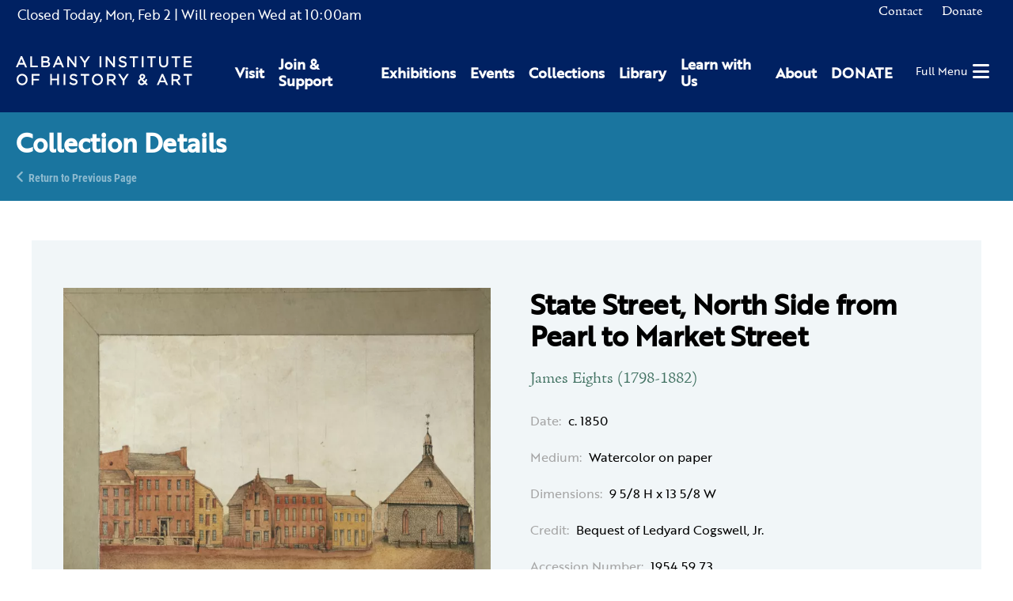

--- FILE ---
content_type: text/html; charset=UTF-8
request_url: https://www.albanyinstitute.org/collection/details/state-street-north-side-from-pearl-to-market-street
body_size: 7724
content:
<!DOCTYPE html>
<html lang="en">
<head>
<meta charset="UTF-8">
<title>State Street, North Side from Pearl to Market Street</title>
<base href="https://www.albanyinstitute.org/">
<meta name="robots" content="index,follow">
<meta name="description" content="State Street, North Side from Pearl to Market Street">
<meta name="generator" content="Contao Open Source CMS">
<meta name="viewport" content="width=device-width,initial-scale=1.0,shrink-to-fit=no,viewport-fit=cover">
<link rel="stylesheet" href="assets/css/select2.min.css,photoswipe.css,default-skin.css,isotope.min.css,...-69a485e8.css"><script src="assets/js/jquery.min.js,photoswipe.min.js,photoswipe-ui-default.min.js,mod...-ecd06431.js"></script><link rel="apple-touch-icon" sizes="180x180" href="/files/aiha/assets/favicons/apple-touch-icon.png"><link rel="icon" type="image/png" sizes="32x32" href="/files/aiha/assets/favicons/favicon-32x32.png"><link rel="icon" type="image/png" sizes="16x16" href="/files/aiha/assets/favicons/favicon-16x16.png"><link rel="manifest" href="/files/aiha/assets/favicons/site.webmanifest"><link rel="mask-icon" href="/files/aiha/assets/favicons/safari-pinned-tab.svg" color="#002162"><meta name="msapplication-TileColor" content="#002162"><meta name="theme-color" content="#002162"><style></style><link rel="canonical" href="https://www.albanyinstitute.org/drawings-and-watercolors/state-street-north-side-from-pearl-to-market-street"><meta property="og:title" content="State Street, North Side from Pearl to Market Street" /><meta property="og:image:width" content="1200" /><meta property="og:image:height" content="630" /><meta property="og:image:secure_url" content="https://www.albanyinstitute.org/tl_files/collection/drawings-and-watercolors/1954.59.73_eights-og.jpg" /><meta property="og:image" content="https://www.albanyinstitute.org/tl_files/collection/drawings-and-watercolors/1954.59.73_eights-og.jpg" /><meta property="og:description" content="James Eights &#40;1798-1882&#41;" /><meta property="og:locale" content="en_US" /><meta property="og:url" content="https://www.albanyinstitute.org/collection/details/state-street-north-side-from-pearl-to-market-street" /><meta property="og:type" content="place" /><meta name="twitter:card" content="summary_large_image" /><link rel="stylesheet" href="assets/css/28110466c78e.css">
<script async src="https://www.googletagmanager.com/gtag/js?id=UA-30859220-1"></script>
<script>window.dataLayer=window.dataLayer||[];function gtag(){dataLayer.push(arguments)}
gtag('js',new Date());gtag('config','UA-30859220-1',{'anonymize_ip':!0})</script>
<script src="https://kit.fontawesome.com/2301702e80.js" crossorigin="anonymous"></script>
<link rel="stylesheet" href="https://use.typekit.net/sta0kwo.css">
<style>.sf-toolbar{display:none!important}</style>
</head>
<body id="top" class="collectionReaderPage" itemscope itemtype="http://schema.org/WebPage">
<div id="wrapper">
<header id="header">
<div class="inside">
<div id="headerTop" class="node_wrapper ">
<!-- indexer::stop -->
<div class="mod_aiha_currenthours block" id="currentHours">
<p>
<span class="top">
<span class="isClosed">Closed Today, </span><span class="currDate">Mon, Feb 2</span>
</span>
<span class="hours">
<span class="reopen">| Will reopen Wed</span> at <span class="closed">10:00am</span>
</span>
</p>
</div>
<!-- indexer::continue -->
<!-- indexer::stop -->
<nav class="mod_navigation block" id="topNav">
<a href="collection/details/state-street-north-side-from-pearl-to-market-street#skipNavigation9" class="invisible">Skip navigation</a>
<ul class="level_1">
<li class="contact first">
<a href="contact" title="Contact" class="contact first" itemprop="url">
<span itemprop="name">Contact</span>
</a>
</li>
<li class="last">
<a href="https://secure.lglforms.com/form_engine/s/400tKJdLqfNo7qgSgHzuIw" title="Donate" class="last" itemprop="url">
<span itemprop="name">Donate</span>
</a>
</li>
</ul>
<a id="skipNavigation9" class="invisible">&nbsp;</a>
</nav>
<!-- indexer::continue -->
<div class="ce_html">
<div id="cartContainer"></div></div>
</div>
<div id="headerBottom" class="node_wrapper ">
<div class="ce_image block" id="logo">
<figure class="image_container">
<a href="./">
<img src="assets/images/9/aiha-logo-white-95153588.svg" width="297" height="48" alt="Albany Institute of History &amp; Art" itemprop="image">
</a>
</figure>
</div>
<!-- indexer::stop -->
<nav class="mod_navigation block" id="mainNav">
<a href="collection/details/state-street-north-side-from-pearl-to-market-street#skipNavigation8" class="invisible">Skip navigation</a>
<div class="wrapper">
<ul class="level_1">
<li class="first"><a href="visit" title="Visit" class="first" itemprop="url"><span itemprop="name">Visit</span></a></li>
<li class="submenu"><a href="join-support" title="Join &amp; Support" class="submenu" aria-haspopup="true" itemprop="url"><span itemprop="name">Join & Support</span></a>    <ul class="level_2">
<li class="first"><a href="join-support/museummembership" title="Join as a Member today to receive special museum access." class="first" itemprop="url"><span itemprop="name">Membership</span></a></li>
<li class="last"><a href="join-support/contributions" title="Contributions" class="last" itemprop="url"><span itemprop="name">Contributions</span></a></li>
</ul>
</li>
<li class="submenu"><a href="exhibitions" title="Exhibitions" class="submenu" aria-haspopup="true" itemprop="url"><span itemprop="name">Exhibitions</span></a>    <ul class="level_2">
<li class="first"><a href="exhibitions" title="Current Exhibitions" class="first" itemprop="url"><span itemprop="name">Current Exhibitions</span></a></li>
<li><a href="exhibitions/online" title="Online Exhibitions" itemprop="url"><span itemprop="name">Online Exhibitions</span></a></li>
<li><a href="exhibitions/upcoming" title="Upcoming Exhibitions" itemprop="url"><span itemprop="name">Upcoming Exhibitions</span></a></li>
<li class="last"><a href="exhibitions/past" title="Past Exhibitions at Albany Institute for History and Art" class="last" itemprop="url"><span itemprop="name">Past Exhibitions</span></a></li>
</ul>
</li>
<li class="submenu"><a href="events/calendar" title="Events" class="submenu" aria-haspopup="true" itemprop="url"><span itemprop="name">Events</span></a>    <ul class="level_2">
<li class="first"><a href="events/this-week" title="This Week&#39;s Events" class="first" itemprop="url"><span itemprop="name">This Week&#39;s Events</span></a></li>
<li><a href="events/calendar" title="Full Calendar" itemprop="url"><span itemprop="name">Full Calendar</span></a></li>
<li><a href="events/family" title="Family Events" itemprop="url"><span itemprop="name">Family Events</span></a></li>
<li class="last"><a href="host-event" title="Host an Event" class="last" itemprop="url"><span itemprop="name">Host an Event</span></a></li>
</ul>
</li>
<li class="submenu"><a href="collections" title="Collections" class="submenu" aria-haspopup="true" itemprop="url"><span itemprop="name">Collections</span></a>    <ul class="level_2">
<li class="first"><a href="collections" title="Collections Database" class="first" itemprop="url"><span itemprop="name">Collections Database</span></a></li>
<li><a href="library" title="Library" itemprop="url"><span itemprop="name">Library</span></a></li>
<li><a href="collections/rights-reproductions" title="Rights &amp; Reproductions" itemprop="url"><span itemprop="name">Rights & Reproductions</span></a></li>
<li><a href="artists-voices" title="Artists&#39; Voices" itemprop="url"><span itemprop="name">Artists&#39; Voices</span></a></li>
<li><a href="blog/collections/albany-african-american-history-project" title="Albany African American History Project" itemprop="url"><span itemprop="name">Albany African American History Project</span></a></li>
<li class="last"><a href="collections/the-object-itself-podcast" title="The Object Itself Podcast" class="last" itemprop="url"><span itemprop="name">The Object Itself Podcast</span></a></li>
</ul>
</li>
<li class="submenu"><a href="library" title="Library" class="submenu" aria-haspopup="true" itemprop="url"><span itemprop="name">Library</span></a>    <ul class="level_2">
<li class="first"><a href="visiting-the-library/details" title="Visiting the Library" class="first" itemprop="url"><span itemprop="name">Visiting the Library</span></a></li>
<li><a href="library-catalogue" title="Library Catalogue: Special &amp; General Collections - Manuscripts - Albany History &amp; Art - Library Finding Aids" itemprop="url"><span itemprop="name">Library Catalogue</span></a></li>
<li><a href="library-collection-finding-aids" title="Library Collection: Special &amp; General Collections - Manuscripts - Albany History &amp; Art - Library Finding Aids" itemprop="url"><span itemprop="name">Library Collection Finding Aids</span></a></li>
<li><a href="collections/rights-reproductions" title="Rights &amp; Reproductions" itemprop="url"><span itemprop="name">Rights & Reproductions</span></a></li>
<li class="last"><a href="library-volunteer-opportunities" title="Library Volunteer: Special &amp; General Collections - Research Volunteer - Archive Volunteer - Volunteer at the AIHA - Photo Research" class="last" itemprop="url"><span itemprop="name">Library Volunteer Opportunities</span></a></li>
</ul>
</li>
<li class="submenu"><a href="learn" title="Learn with Us" class="submenu" aria-haspopup="true" itemprop="url"><span itemprop="name">Learn with Us</span></a>    <ul class="level_2">
<li class="first"><a href="learn/programs/family-programs" title="Family Programs" class="first" itemprop="url"><span itemprop="name">Family Programs</span></a></li>
<li><a href="learn/programs/school-programs" title="School Programs" itemprop="url"><span itemprop="name">School Programs</span></a></li>
<li><a href="visit/school-group-tours" title="Tours" itemprop="url"><span itemprop="name">Tours</span></a></li>
<li><a href="learn/programs/public-programs" title="Library Volunteer: Special &amp; General Collections - Research Volunteer - Archive Volunteer - Volunteer at the AIHA - Photo Research" itemprop="url"><span itemprop="name">Public Programs</span></a></li>
<li class="last"><a href="join-support/volunteer" title="Volunteer" class="last" itemprop="url"><span itemprop="name">Volunteer</span></a></li>
</ul>
</li>
<li class="submenu"><a href="about" title="About" class="submenu" aria-haspopup="true" itemprop="url"><span itemprop="name">About</span></a>    <ul class="level_2">
<li class="first"><a href="about/mission-vision" title="Mission &amp; Vision" class="first" itemprop="url"><span itemprop="name">Mission & Vision</span></a></li>
<li><a href="about/leadership" title="Leadership: History &amp; Art Institute – Museum Board of Trustees – Museum Associates - Art Exhibits – Historical Exhibits" itemprop="url"><span itemprop="name">Leadership</span></a></li>
<li><a href="about/where-art-and-history-connect" title="Where Art &amp; History Connect" itemprop="url"><span itemprop="name">Where Art & History Connect</span></a></li>
<li><a href="aiha-in-the-news" title="Press" itemprop="url"><span itemprop="name">Press</span></a></li>
<li><a href="about/employment" title="Employment" itemprop="url"><span itemprop="name">Employment</span></a></li>
<li class="last"><a href="contact" title="Contact Us" class="last" itemprop="url"><span itemprop="name">Contact Us</span></a></li>
</ul>
</li>
<li class="last"><a href="https://secure.lglforms.com/form_engine/s/400tKJdLqfNo7qgSgHzuIw" title="DONATE" class="last" target="_blank" rel="noreferrer noopener" itemprop="url"><span itemprop="name">DONATE</span></a></li>
</ul>
</div>
<a id="skipNavigation8" class="invisible">&nbsp;</a>
</nav>
<!-- indexer::continue -->
<div class="ce_html">
<div id="hamburger"><a href="#"><span>Full Menu</span><i class="fas fa-bars"></i></a></div></div>
</div>
</div>
</header>
<div class="custom">
<div id="pageheader">
<div class="inside">
<div class="mod_article rhyme_article_10366 rhmye_article_10366 block" id="article-10366">
<div class="ce_genblk_pageheadertext block">
<div class="inner">
<h1>Collection Details</h1>
<div class="backlink"><a href="https://www.albanyinstitute.org" title="Return to Previous Page">Return to Previous Page</a></div>
</div>
</div>
</div>
</div>
</div>
</div>
<div id="container">
<main id="main">
<div class="inside">
<div class="mod_article rhyme_article_10133 rhmye_article_10133 paddedArticle block" id="article-10133">
<div class="mod_aiha_collection_reader block" id="collectionreader">
<div class="item">
<form action="collection/details/state-street-north-side-from-pearl-to-market-street" id="fmd232_collectionItem_44" name="aiha_collection_item1246190712" method="post" enctype="application/x-www-form-urlencoded">
<div class="formbody">
<input type="hidden" name="FORM_SUBMIT" value="fmd232_collectionItem_44">
<input type="hidden" name="REQUEST_TOKEN" value="b72c.A5fQE2XjW3SJPEhovnXjh28ykRkMRVPvAQ3Zd-r4Z-g.VKCEXyKUKSzQdgIbiyy36jdb80NHHCG5UWuoI4mSMrAxweQmI6FuPv8KDQ">
<input type="hidden" name="AJAX_ITEM" value="44">
<input type="hidden" name="AJAX_MODULE" value="232">
<div class="row twoBlocks">
<div id="mainimage" class="image_container main_image column1">
<figure class="image_container">
<a title="State Street, North Side from Pearl to Market Street" href="tl_files/collection/drawings-and-watercolors/1954.59.73_eights.jpg"
data-photoswipe="image"
data-photoswipe-image-id="6235"
data-photoswipe-image-gallery="collectionItemReader"
data-photoswipe-image-size="2000x1599"
data-photoswipe-image-title="State Street, North Side from Pearl to Market Street"
>
<picture>
<source srcset="assets/images/6/1954.59.73_eights-95741347.webp" media="screen and (min-width: 1px) and (max-width: 400px)" type="image/webp">
<source srcset="assets/images/9/1954.59.73_eights-9d478a21.jpg" media="screen and (min-width: 1px) and (max-width: 400px)">
<source srcset="assets/images/2/1954.59.73_eights-521a23a4.webp" media="screen and (min-width: 401px) and (max-width: 639px)" type="image/webp">
<source srcset="assets/images/a/1954.59.73_eights-b923f7f8.jpg" media="screen and (min-width: 401px) and (max-width: 639px)">
<source srcset="assets/images/9/1954.59.73_eights-5178c646.webp" media="screen and (min-width: 640px) and (max-width: 768px)" type="image/webp">
<source srcset="assets/images/0/1954.59.73_eights-ad445298.jpg" media="screen and (min-width: 640px) and (max-width: 768px)">
<source srcset="assets/images/9/1954.59.73_eights-5178c646.webp" media="screen and (min-width: 769px) and (max-width: 1500px)" type="image/webp">
<source srcset="assets/images/0/1954.59.73_eights-ad445298.jpg" media="screen and (min-width: 769px) and (max-width: 1500px)">
<source srcset="assets/images/1/1954.59.73_eights-031b65f9.webp" type="image/webp">
<img src="tl_files/collection/drawings-and-watercolors/1954.59.73_eights.jpg" alt="" itemprop="image">
</picture>
<script>try{(" "+document.body.className+" ").replace(/[\n\t]/g," ").indexOf(" ie ")>-1&&window.respimage&&window.respimage({elements:[document.images[document.images.length-1]]})}catch(err){}</script>
</a>
</figure>
<div class="other_images gallery_images column2">
</div>
</div>
<div id="collectioncontent" class="column2">
<div class="collectionTitle">
<h1 class="title">State Street, North Side from Pearl to Market Street</h1>
</div>
<div class="collectionInfo">
<!-- Artist & Date -->
<div class="infoContainer" id="artistDate">
<!-- Artist -->
<span class="artist">James Eights &#40;1798-1882&#41;</span>
<!-- | -->                        <!-- Date -->
<div class="infoContainer top">
<span class="label">Date:</span>
<span class="text">c. 1850</span>
</div>
<!-- Designer -->
<!-- Maker -->
<!-- Architect -->
<!-- Author -->
<!-- Maker / Manufacturer -->
<!-- Photographer -->
<!-- Surveyor / Draughtsman -->
<!-- Engraver -->
<!-- Printer -->
<!-- Publisher & Location-->
</div>
<div class="collectionDescription">
<!-- Medium -->
<div class="infoContainer">
<span class="label">Medium:</span>
<span class="text">Watercolor on paper</span>
</div>
<!-- Dimensions -->
<div class="infoContainer">
<span class="label">Dimensions:</span>
<span class="text">9 5/8 H x 13 5/8 W</span>
</div>
<!-- Size -->
<!-- Recipient -->
<!-- Purpose -->
<!-- Binding -->
<!-- Materials -->
<!-- Marks -->
<!-- Inscription -->
</div>
<div class="collectionAttributions">
<!-- Provenance -->
<!-- Credit -->
<div class="infoContainer">
<span class="label">Credit:</span>
<span class="text">Bequest of Ledyard Cogswell, Jr.</span>
</div>
</div>
<div class="collectionCatalogueDetails">
<!-- Accession number -->
<div class="infoContainer">
<span class="label">Accession Number:</span>
<span class="text">1954.59.73</span>
</div>
<!-- Digital data number -->
<!-- Catalogue number -->
<!-- Comments -->
</div>
</div>
</div>
</div>
</div>
</form></div>
</div>
</div>
<div class="mod_article rhyme_article_10805 rhmye_article_10805 block" id="article-10805">
<div class="mod_rhyme_related_lister relatedExhibitions empty block">
</div>
<div class="mod_rhyme_related_lister relatedEvents empty block">
</div>
<div class="mod_rhyme_related_lister relatedCollectionItems empty block">
</div>
<div class="mod_rhyme_related_lister relatedVideos empty block">
</div>
<div class="mod_rhyme_related_lister relatedNews empty block">
</div>
<div class="mod_rhyme_related_lister relatedDocuments empty block">
</div>
<div class="mod_rhyme_related_lister relatedPages empty block">
</div>
<div class="mod_rhyme_related_lister relatedFAQs empty block">
</div>
</div>
</div>
</main>
</div>
<footer id="footer">
<div class="inside">
<div id="footerContent" class="node_wrapper ">
<div class="ce_rhyme_genstart logoNavWrapper"><div class="ce_image footerLogo block">
<figure class="image_container">
<a href="./">
<img src="tl_files/aiha/assets/img/aiha-logo-white.svg" alt="" itemprop="image">
</a>
</figure>
</div>
<!-- indexer::stop -->
<nav class="mod_customnav block" id="footerNav">
<a href="collection/details/state-street-north-side-from-pearl-to-market-street#skipNavigation10" class="invisible">Skip navigation</a>
<ul class="level_1">
<li class="first">
<a href="visit" title="Visit" class="first" itemprop="url">
<span itemprop="name">Visit</span>
</a>
</li>
<li>
<a href="exhibitions" title="Exhibitions" itemprop="url">
<span itemprop="name">Exhibitions</span>
</a>
</li>
<li>
<a href="events/calendar" title="Events" itemprop="url">
<span itemprop="name">Events</span>
</a>
</li>
<li>
<a href="collections" title="Collections" itemprop="url">
<span itemprop="name">Collections</span>
</a>
</li>
<li>
<a href="library" title="Library" itemprop="url">
<span itemprop="name">Library</span>
</a>
</li>
<li>
<a href="learn" title="Learn with Us" itemprop="url">
<span itemprop="name">Learn with Us</span>
</a>
</li>
<li>
<a href="join-support" title="Join &amp; Support" itemprop="url">
<span itemprop="name">Join & Support</span>
</a>
</li>
<li>
<a href="about" title="About" itemprop="url">
<span itemprop="name">About</span>
</a>
</li>
<li class="contact">
<a href="contact" title="Contact" class="contact" itemprop="url">
<span itemprop="name">Contact</span>
</a>
</li>
<li>
<a href="https://secure.lglforms.com/form_engine/s/400tKJdLqfNo7qgSgHzuIw" title="Donate" itemprop="url">
<span itemprop="name">Donate</span>
</a>
</li>
<li class="last">
<a href="aiha-in-the-news" title="Press" class="last" itemprop="url">
<span itemprop="name">Press</span>
</a>
</li>
</ul>
<a id="skipNavigation10" class="invisible">&nbsp;</a>
</nav>
<!-- indexer::continue -->
<div class="ce_html">
<div class="addressphone">
<p>125 Washington Avenue, Albany, NY 12210</p>
<p>518-463-4478</p>
</div></div>
</div>
<div class="ce_rhyme_genstart socialsWrapper"><div class="ce_html">
<div class="socials">
<a href="https://www.facebook.com/albanyinstitute" target="blank" title="Albany Institute of History and Art on Facebook"><i class="fab fa-facebook"></i></a>
<a href="https://www.instagram.com/albanyinstitute" target="blank" title="Albany Institute of History and Art on Instagram"><i class="fab fa-instagram"></i></a>
<a href="https://www.youtube.com/channel/UC7LhzxTy3PvzhcbJGScz8ZQ/videos" target="blank" title="Albany Institute of History and Art on Youtube"><i class="fab fa-youtube"></i></a>
<a href="https://substack.com/@albanyinstitute" target="blank" title="Albany Institute of History and Art on Substack"><i class="fab fa-substack"></i></a>
</div></div>
</div>
</div>
</div>
</footer>
</div>
<div class="custom">
<div id="offcanvas">
<div class="inside">
<div id="offCanvasContent" class="node_wrapper ">
<div class="ce_html">
<div class="overlay">
<button type="button" class="overlay-close"><span>Close</span></button>
<div id="offcanvasWrapper"></div>
<!-- indexer::stop -->
<nav class="mod_navigation block" id="offcanvasNav">
<a href="collection/details/state-street-north-side-from-pearl-to-market-street#skipNavigation226" class="invisible">Skip navigation</a>
<ul class="level_1">
<li class="first">
<a href="visit" title="Visit" class="first" itemprop="url">
<span itemprop="name">Visit</span>
</a>
</li>
<li class="submenu">
<a href="join-support" title="Join &amp; Support" class="submenu" aria-haspopup="true" itemprop="url">
<span itemprop="name">Join & Support</span>
</a>
<ul class="level_2">
<li class="first">
<a href="join-support/museummembership" title="Join as a Member today to receive special museum access." class="first" itemprop="url">
<i class="fas fa-caret-right"></i>                <span itemprop="name">Membership</span>
</a>
</li>
<li class="last">
<a href="join-support/contributions" title="Contributions" class="last" itemprop="url">
<i class="fas fa-caret-right"></i>                <span itemprop="name">Contributions</span>
</a>
</li>
</ul>
</li>
<li class="submenu">
<a href="exhibitions" title="Exhibitions" class="submenu" aria-haspopup="true" itemprop="url">
<span itemprop="name">Exhibitions</span>
</a>
<ul class="level_2">
<li class="first">
<a href="exhibitions" title="Current Exhibitions" class="first" itemprop="url">
<i class="fas fa-caret-right"></i>                <span itemprop="name">Current Exhibitions</span>
</a>
</li>
<li>
<a href="exhibitions/online" title="Online Exhibitions" itemprop="url">
<i class="fas fa-caret-right"></i>                <span itemprop="name">Online Exhibitions</span>
</a>
</li>
<li>
<a href="exhibitions/upcoming" title="Upcoming Exhibitions" itemprop="url">
<i class="fas fa-caret-right"></i>                <span itemprop="name">Upcoming Exhibitions</span>
</a>
</li>
<li class="last">
<a href="exhibitions/past" title="Past Exhibitions at Albany Institute for History and Art" class="last" itemprop="url">
<i class="fas fa-caret-right"></i>                <span itemprop="name">Past Exhibitions</span>
</a>
</li>
</ul>
</li>
<li class="submenu">
<a href="events/calendar" title="Events" class="submenu" aria-haspopup="true" itemprop="url">
<span itemprop="name">Events</span>
</a>
<ul class="level_2">
<li class="first">
<a href="events/this-week" title="This Week&#39;s Events" class="first" itemprop="url">
<i class="fas fa-caret-right"></i>                <span itemprop="name">This Week&#39;s Events</span>
</a>
</li>
<li>
<a href="events/calendar" title="Full Calendar" itemprop="url">
<i class="fas fa-caret-right"></i>                <span itemprop="name">Full Calendar</span>
</a>
</li>
<li>
<a href="events/family" title="Family Events" itemprop="url">
<i class="fas fa-caret-right"></i>                <span itemprop="name">Family Events</span>
</a>
</li>
<li class="last">
<a href="host-event" title="Host an Event" class="last" itemprop="url">
<i class="fas fa-caret-right"></i>                <span itemprop="name">Host an Event</span>
</a>
</li>
</ul>
</li>
<li class="submenu">
<a href="collections" title="Collections" class="submenu" aria-haspopup="true" itemprop="url">
<span itemprop="name">Collections</span>
</a>
<ul class="level_2">
<li class="first">
<a href="collections" title="Collections Database" class="first" itemprop="url">
<i class="fas fa-caret-right"></i>                <span itemprop="name">Collections Database</span>
</a>
</li>
<li>
<a href="library" title="Library" itemprop="url">
<i class="fas fa-caret-right"></i>                <span itemprop="name">Library</span>
</a>
</li>
<li>
<a href="collections/rights-reproductions" title="Rights &amp; Reproductions" itemprop="url">
<i class="fas fa-caret-right"></i>                <span itemprop="name">Rights & Reproductions</span>
</a>
</li>
<li>
<a href="artists-voices" title="Artists&#39; Voices" itemprop="url">
<i class="fas fa-caret-right"></i>                <span itemprop="name">Artists&#39; Voices</span>
</a>
</li>
<li>
<a href="blog/collections/albany-african-american-history-project" title="Albany African American History Project" itemprop="url">
<i class="fas fa-caret-right"></i>                <span itemprop="name">Albany African American History Project</span>
</a>
</li>
<li class="last">
<a href="collections/the-object-itself-podcast" title="The Object Itself Podcast" class="last" itemprop="url">
<i class="fas fa-caret-right"></i>                <span itemprop="name">The Object Itself Podcast</span>
</a>
</li>
</ul>
</li>
<li class="submenu">
<a href="library" title="Library" class="submenu" aria-haspopup="true" itemprop="url">
<span itemprop="name">Library</span>
</a>
<ul class="level_2">
<li class="first">
<a href="visiting-the-library/details" title="Visiting the Library" class="first" itemprop="url">
<i class="fas fa-caret-right"></i>                <span itemprop="name">Visiting the Library</span>
</a>
</li>
<li>
<a href="library-catalogue" title="Library Catalogue: Special &amp; General Collections - Manuscripts - Albany History &amp; Art - Library Finding Aids" itemprop="url">
<i class="fas fa-caret-right"></i>                <span itemprop="name">Library Catalogue</span>
</a>
</li>
<li>
<a href="library-collection-finding-aids" title="Library Collection: Special &amp; General Collections - Manuscripts - Albany History &amp; Art - Library Finding Aids" itemprop="url">
<i class="fas fa-caret-right"></i>                <span itemprop="name">Library Collection Finding Aids</span>
</a>
</li>
<li>
<a href="collections/rights-reproductions" title="Rights &amp; Reproductions" itemprop="url">
<i class="fas fa-caret-right"></i>                <span itemprop="name">Rights & Reproductions</span>
</a>
</li>
<li class="last">
<a href="library-volunteer-opportunities" title="Library Volunteer: Special &amp; General Collections - Research Volunteer - Archive Volunteer - Volunteer at the AIHA - Photo Research" class="last" itemprop="url">
<i class="fas fa-caret-right"></i>                <span itemprop="name">Library Volunteer Opportunities</span>
</a>
</li>
</ul>
</li>
<li class="submenu">
<a href="learn" title="Learn with Us" class="submenu" aria-haspopup="true" itemprop="url">
<span itemprop="name">Learn with Us</span>
</a>
<ul class="level_2">
<li class="first">
<a href="learn/programs/family-programs" title="Family Programs" class="first" itemprop="url">
<i class="fas fa-caret-right"></i>                <span itemprop="name">Family Programs</span>
</a>
</li>
<li>
<a href="learn/programs/school-programs" title="School Programs" itemprop="url">
<i class="fas fa-caret-right"></i>                <span itemprop="name">School Programs</span>
</a>
</li>
<li>
<a href="visit/school-group-tours" title="Tours" itemprop="url">
<i class="fas fa-caret-right"></i>                <span itemprop="name">Tours</span>
</a>
</li>
<li>
<a href="learn/programs/public-programs" title="Library Volunteer: Special &amp; General Collections - Research Volunteer - Archive Volunteer - Volunteer at the AIHA - Photo Research" itemprop="url">
<i class="fas fa-caret-right"></i>                <span itemprop="name">Public Programs</span>
</a>
</li>
<li class="last">
<a href="join-support/volunteer" title="Volunteer" class="last" itemprop="url">
<i class="fas fa-caret-right"></i>                <span itemprop="name">Volunteer</span>
</a>
</li>
</ul>
</li>
<li class="submenu">
<a href="about" title="About" class="submenu" aria-haspopup="true" itemprop="url">
<span itemprop="name">About</span>
</a>
<ul class="level_2">
<li class="first">
<a href="about/mission-vision" title="Mission &amp; Vision" class="first" itemprop="url">
<i class="fas fa-caret-right"></i>                <span itemprop="name">Mission & Vision</span>
</a>
</li>
<li>
<a href="about/leadership" title="Leadership: History &amp; Art Institute – Museum Board of Trustees – Museum Associates - Art Exhibits – Historical Exhibits" itemprop="url">
<i class="fas fa-caret-right"></i>                <span itemprop="name">Leadership</span>
</a>
</li>
<li>
<a href="about/where-art-and-history-connect" title="Where Art &amp; History Connect" itemprop="url">
<i class="fas fa-caret-right"></i>                <span itemprop="name">Where Art & History Connect</span>
</a>
</li>
<li>
<a href="aiha-in-the-news" title="Press" itemprop="url">
<i class="fas fa-caret-right"></i>                <span itemprop="name">Press</span>
</a>
</li>
<li>
<a href="about/employment" title="Employment" itemprop="url">
<i class="fas fa-caret-right"></i>                <span itemprop="name">Employment</span>
</a>
</li>
<li class="last">
<a href="contact" title="Contact Us" class="last" itemprop="url">
<i class="fas fa-caret-right"></i>                <span itemprop="name">Contact Us</span>
</a>
</li>
</ul>
</li>
<li class="last">
<a href="https://secure.lglforms.com/form_engine/s/400tKJdLqfNo7qgSgHzuIw" title="DONATE" class="last" target="_blank" rel="noreferrer noopener" itemprop="url">
<span itemprop="name">DONATE</span>
</a>
</li>
</ul>
<a id="skipNavigation226" class="invisible">&nbsp;</a>
</nav>
<!-- indexer::continue -->
<!-- indexer::stop -->
<nav class="mod_navigation block" id="offcanvas-topNav">
<a href="collection/details/state-street-north-side-from-pearl-to-market-street#skipNavigation348" class="invisible">Skip navigation</a>
<ul class="level_1">
<li class="contact first">
<a href="contact" title="Contact" class="contact first" itemprop="url">
<span itemprop="name">Contact</span>
</a>
</li>
<li class="last">
<a href="https://secure.lglforms.com/form_engine/s/400tKJdLqfNo7qgSgHzuIw" title="Donate" class="last" itemprop="url">
<span itemprop="name">Donate</span>
</a>
</li>
</ul>
<a id="skipNavigation348" class="invisible">&nbsp;</a>
</nav>
<!-- indexer::continue -->
<div class="ce_html">
</div>
</div></div>
</div>
</div>
</div>
</div>
<div id="cartFixed" class="invisible" data-page-id="10116">
<div class="inner">
<a href="cart" title="Your cart">
<span class="textTitle">Your Cart: </span>
<i class="fad fa-shopping-cart"></i>
<span class="parenStart">(</span><span class="quantity">0</span><span class="parenStop">)</span>
</a>
</div>
</div>
<div id="cartModal" data-page-id="10116" data-env-request="collection/details/state-street-north-side-from-pearl-to-market-street" class="invisible">
<script type="text/html" class="invisible">
    
<!-- indexer::stop -->
<div class="mod_iso_cart modalCart block" id="cart">
    
    <h2>Your Cart</h2>

    <p class="empty message">There are no items in your cart.</p>

    <div class="inside">
                    </div>

</div>
<!-- indexer::continue -->
    </script>
</div>
<script src="system/modules/rhyme_photoswipe/assets/js/rhyme.photoswipe.js"></script><div id="aihaModal" class="modal-mask invisible">
<div class="modal">
<div class="inner">
<button class="closeButton" aria-label="Close" onclick="this.blur(); return AIHA.Modal.closeModal();">
<span class="closeText">Close</span>
</button>
<div class="modal-body">
<div class="content">
</div>
</div>
</div>
</div>
</div><div class="pswp" tabindex="-1" role="dialog" aria-hidden="true">
<div class="pswp__bg"></div>
<div class="pswp__scroll-wrap">
<div class="pswp__container">
<div class="pswp__item"></div>
<div class="pswp__item"></div>
<div class="pswp__item"></div>
</div>
<div class="pswp__ui pswp__ui--hidden">
<div class="pswp__top-bar">
<div class="pswp__counter"></div>
<button class="pswp__button pswp__button--close" title="Close (Esc)"></button>
<button class="pswp__button pswp__button--share" title="Share"></button>
<button class="pswp__button pswp__button--fs" title="Toggle fullscreen"></button>
<button class="pswp__button pswp__button--zoom" title="Zoom in/out"></button>
<div class="pswp__preloader">
<div class="pswp__preloader__icn">
<div class="pswp__preloader__cut">
<div class="pswp__preloader__donut"></div>
</div>
</div>
</div>
</div>
<div class="pswp__share-modal pswp__share-modal--hidden pswp__single-tap">
<div class="pswp__share-tooltip"></div>
</div>
<button class="pswp__button pswp__button--arrow--left" title="Previous (arrow left)"></button>
<button class="pswp__button pswp__button--arrow--right" title="Next (arrow right)"></button>
<div class="pswp__caption">
<div class="pswp__caption__center"></div>
</div>
</div>
</div>
</div>
<script>(function(d){var s=d.createElement("script");s.setAttribute("data-position",5);s.setAttribute("data-account","4dPMX8U0W6");s.setAttribute("src","https://cdn.userway.org/widget.js");(d.body||d.head).appendChild(s)})(document)</script>
<noscript>
Please ensure Javascript is enabled for purposes of
<a href="https://userway.org">website accessibility</a>
</noscript>
<script type="application/ld+json">
[
    {
        "@context": "https:\/\/schema.org",
        "@graph": [
            {
                "@type": "WebPage"
            }
        ]
    },
    {
        "@context": "https:\/\/schema.contao.org",
        "@graph": [
            {
                "@type": "Page",
                "fePreview": false,
                "groups": [],
                "noSearch": false,
                "pageId": 10116,
                "protected": false,
                "title": "State Street, North Side from Pearl to Market Street"
            }
        ]
    }
]
</script></body>
</html>